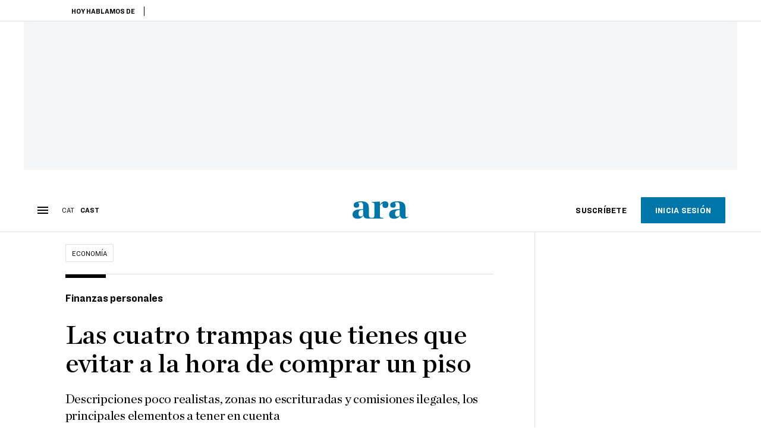

--- FILE ---
content_type: application/javascript; charset=UTF-8
request_url: https://dev.visualwebsiteoptimizer.com/dcdn/settings.js?a=682904&settings_type=4&ts=1763127052&dt=spider&cc=US
body_size: 2122
content:
try{(function() {
        var ctId=+new Date(),dtc=VWO._.dtc=VWO._.dtc || {ctId:ctId,js:{},tag:[]};
        dtc.js[ctId]=function(){var cb=function(){setTimeout(function(){for(var i=0; i<VWO._.dtc.tag.length;i++){VWO._.coreLib.lS(VWO._.dtc.tag[i])}}, 1000 )};if(document.readyState=='interactive' || document.readyState=='complete')cb();else document.addEventListener('DOMContentLoaded', cb)};
        dtc.sC=function(){ return _vwo_s().f_e(_vwo_s().dt(),'mobile') };;}
        )();;VWO._.dtc.tC= function(){ return _vwo_t.cm('eO','js',VWO._.dtc.ctId); };window.VWO = window.VWO || [];  window.VWO.data = window.VWO.data || {}; window.VWO.sTs = 1763127052;if(!VWO.survey) VWO._.dtc.tag.push("https://dev.visualwebsiteoptimizer.com/cdn/web/djIkczpsYXRlc3Q=/tag-7cd3491470ae1433872a31bd1a992471br.js");VWO._.dtc.hasSurvey = !VWO.survey;window._vwo_survey_cb = 'd9a8dfc49c209cefbba06c308aa7110fbr';(function(){var VWOOmniTemp={};window.VWOOmni=window.VWOOmni||{};for(var key in VWOOmniTemp)Object.prototype.hasOwnProperty.call(VWOOmniTemp,key)&&(window.VWOOmni[key]=VWOOmniTemp[key]);;})();(function(){window.VWO=window.VWO||[];var pollInterval=100;var _vis_data={};var intervalObj={};var analyticsTimerObj={};var experimentListObj={};window.VWO.push(["onVariationApplied",function(data){if(!data){return}var expId=data[1],variationId=data[2];if(expId&&variationId&&["VISUAL_AB","VISUAL","SPLIT_URL"].indexOf(window._vwo_exp[expId].type)>-1){}}])})();if(!VWO.nls) VWO._.dtc.tag.push("https://dev.visualwebsiteoptimizer.com/cdn/web/djIkYTo0LjA6bm9qcXVlcnk=/tag-f5ee18f4b2808fe2cf9b31f5c33aa6d7br.js");VWO._.dtc.hasAnalyze = !VWO.nls;window._vwo_pa = window._vwo_pa || {}; window._vwo_pa.sId = '19AFE320C2345D1E';window.VWO.push(['updateSettings',{"5":[{"ep":1677596310000,"urlRegex":".*","multiple_domains":0,"ss":null,"pc_traffic":100,"exclude_url":"","goals":[{"type":"SEPARATE_PAGE","id":5},{"type":"SEPARATE_PAGE","id":4},{"type":"SEPARATE_PAGE","id":1}],"version":1,"comb_n":{"1":"Website"},"name":"Funnel captació subs","globalCode":{},"v":3,"id":5,"manual":false,"combs":{"1":1},"segment_code":"true","isSpaRevertFeatureEnabled":false,"sections":{"1":{"path":"","variations":{}}},"type":"FUNNEL","status":"RUNNING","isEventMigrated":true,"ibe":0,"clickmap":0}],"51":[{"ep":1692012587000,"urlRegex":"^https\\:\\\/\\\/subscripcions\\.ara\\.cat\\\/portada\\\/tarifes\\\/?(?:[\\?#].*)?$","multiple_domains":0,"ss":null,"pc_traffic":100,"exclude_url":"","goals":{"5":{"type":"SEPARATE_PAGE","urlRegex":"subscripcions\\.ara\\.cat\\\/.*\\\/dades","excludeUrl":"","pUrl":"","pExcludeUrl":""}},"version":1,"comb_n":{"1":"Website"},"isSpaRevertFeatureEnabled":false,"globalCode":{},"manual":false,"clickmap":0,"sections":{"1":{"path":"","variations":{}}},"segment_code":"true","isEventMigrated":true,"name":"\/Dades Regex","type":"TRACK","status":"RUNNING","ibe":0,"combs":{"1":1}}],"80":[{"ep":1731585790000,"urlRegex":"^.*https\\:\\\/\\\/ara\\.cat.*$","multiple_domains":0,"ss":{"csa":0},"pc_traffic":100,"exclude_url":"","goals":{"8":{"type":"CLICK_ELEMENT","url":"ara-button.fullWidth","pExcludeUrl":"","pUrl":"^.*https\\:\\\/\\\/ara\\.cat\\\/usuari\\\/login.*$"}},"version":1,"comb_n":{"1":"Website"},"isSpaRevertFeatureEnabled":false,"globalCode":{},"manual":false,"clickmap":0,"sections":{"1":{"path":"","variations":{}}},"segment_code":"(_vwo_s().dv('f_in','account.action','login'))","isEventMigrated":true,"name":"Login","type":"TRACK","status":"RUNNING","ibe":0,"combs":{"1":1}}],"77":[{"ep":1731575161000,"urlRegex":"^https\\:\\\/\\\/subscripcions\\.ara\\.cat\\\/portada\\\/digital\\-12m\\\/dades\\\/?(?:[\\?#].*)?$","multiple_domains":0,"ss":null,"pc_traffic":100,"exclude_url":"","goals":{"1":{"type":"ENGAGEMENT","urlRegex":"^.*$","excludeUrl":""}},"version":2,"comb_n":{"1":"website"},"isSpaRevertFeatureEnabled":false,"globalCode":{},"type":"ANALYZE_FORM","manual":false,"name":"Form Dades_Optima 12m","segment_code":"true","isEventMigrated":true,"forms":["form[id='dades']"],"clickmap":0,"sections":{"1":{"path":"","variations":{"1":""}}},"status":"RUNNING","ibe":0,"combs":{"1":1}}],"3":[{"ep":1677596089000,"urlRegex":"^.*\\\/tarifes.*$|^https\\:\\\/\\\/subscripcions\\.ara\\.cat.*$","multiple_domains":0,"ss":null,"pc_traffic":100,"exclude_url":"","goals":{"1":{"type":"SEPARATE_PAGE","urlRegex":"^.*\\\/confirmacio.*$|^.*subscripcions\\.ara\\.cat.*$","excludeUrl":"\/(espai|entrades|perfil|usuari|newsletter*|login|registre|nou-usuari|hemeroteca)","pUrl":"","pExcludeUrl":""}},"version":1,"comb_n":{"1":"Website"},"isSpaRevertFeatureEnabled":false,"globalCode":{},"manual":false,"clickmap":0,"sections":{"1":{"path":"","variations":{}}},"segment_code":"true","isEventMigrated":true,"name":"Vist Pag. Confirmacio","type":"TRACK","status":"RUNNING","ibe":0,"combs":{"1":1}}],"79":[{"ep":1731585636000,"urlRegex":"^.*https\\:\\\/\\\/ara\\.cat\\\/usuari\\\/login.*$","multiple_domains":0,"ss":{"csa":0},"pc_traffic":100,"exclude_url":"","goals":{"7":{"type":"SEPARATE_PAGE","urlRegex":"^.*ara\\.cat.*$","excludeUrl":"","pUrl":"","pExcludeUrl":""}},"version":1,"comb_n":{"1":"Website"},"isSpaRevertFeatureEnabled":false,"globalCode":{},"manual":false,"clickmap":0,"sections":{"1":{"path":"","variations":{}}},"segment_code":"((_vwo_s().dv('f_in','content.paywall.action','closeRegiwall') && _vwo_s().dv('f_re_i','account.action','(login|register)')))","isEventMigrated":true,"name":"Login per Regiwall","type":"TRACK","status":"RUNNING","ibe":0,"combs":{"1":1}}],"64":[{"ep":1710421071000,"urlRegex":"^.*https\\:\\\/\\\/subscripcions\\.ara\\.cat\\\/portada\\\/tarifes.*$","multiple_domains":0,"ps":true,"ss":null,"pc_traffic":100,"exclude_url":"","goals":{},"version":2,"comb_n":{"1":"website"},"isSpaRevertFeatureEnabled":false,"globalCode":{},"manual":false,"clickmap":1,"segment_code":"true","name":"[03\/2024] - enquesta tarifes v2","isEventMigrated":true,"sections":{"1":{"path":"","variations":{"1":""}}},"type":"SURVEY","status":"RUNNING","ibe":0,"combs":{"1":1}},{"255237":{"logo":null,"hideLogo":0,"attrs":{"class":"bottom-left"},"id":255237,"maxShow":3,"exps":[64],"trigger":{"64":"_vwo_u.cm('eO', 'campaign.rH', [64, [-1]])","g":"_vwo_u.cm('eO','leaveIntent')"},"theme":"frozenlake","v":2,"version":"1.0","cb":"d9a8dfc49c209cefbba06c308aa7110fbr"}}],"6":[{"ep":1677596342000,"urlRegex":"^.*$","multiple_domains":0,"ss":null,"pc_traffic":100,"exclude_url":"\/(espai|entrades|perfil|usuari|newsletter*|login|registre|nou-usuari|hemeroteca)","main":true,"goals":{"1":{"type":"ENGAGEMENT","urlRegex":"^.*$","excludeUrl":""}},"version":2,"comb_n":{"1":"website"},"isSpaRevertFeatureEnabled":false,"globalCode":{},"manual":false,"clickmap":0,"segment_code":"true","name":"Heatmap","isEventMigrated":true,"type":"ANALYZE_HEATMAP","sections":{"1":{"path":"","variations":{"1":""}}},"status":"RUNNING","ibe":0,"combs":{"1":1}},"window._vwo_pa=window._vwo_pa || {};"],"7":[{"ep":1677596497000,"urlRegex":"^.*$","multiple_domains":0,"ss":null,"combs":{"1":1},"exclude_url":"\/(espai|entrades|perfil|usuari|newsletter*|login|registre|nou-usuari|hemeroteca)","main":true,"goals":{"1":{"type":"ENGAGEMENT","urlRegex":"^.*$","excludeUrl":""}},"bl":"","version":2,"comb_n":{"1":"website"},"wl":"","globalCode":{},"type":"ANALYZE_RECORDING","aK":1,"manual":false,"isEventMigrated":true,"segment_code":"true","clickmap":0,"isSpaRevertFeatureEnabled":false,"name":"Recording","sections":{"1":{"path":"","variations":{"1":""}}},"status":"RUNNING","ibe":0,"pc_traffic":100}],"72":[{"ep":1725457932000,"urlRegex":"^.*\\.html\\\/?(?:[\\?#].*)?$","multiple_domains":0,"ss":null,"pc_traffic":100,"exclude_url":"","goals":{"6":{"type":"CLICK_ELEMENT","url":"button-content","pExcludeUrl":"","pUrl":"^.*\\.html\\\/?(?:[\\?#].*)?$"}},"version":1,"comb_n":{"1":"Website"},"isSpaRevertFeatureEnabled":false,"globalCode":{},"manual":false,"clickmap":0,"sections":{"1":{"path":"","variations":{}}},"segment_code":"true","isEventMigrated":true,"name":"Track clicks en botó report","type":"TRACK","status":"RUNNING","ibe":0,"combs":{"1":1}}],"23":[{"ep":1685619043000,"urlRegex":"https:\\\/\\\/subscripcions\\.ara\\.cat\\\/.*\\\/digital.*(1m|12m)\\\/.*","multiple_domains":0,"ss":null,"pc_traffic":100,"exclude_url":"","goals":{"1":{"type":"ENGAGEMENT","urlRegex":"^.*$","excludeUrl":""}},"version":2,"comb_n":{"1":"website"},"isSpaRevertFeatureEnabled":false,"globalCode":{},"type":"ANALYZE_FORM","manual":false,"name":"Form_Dades_Subscripcions","segment_code":"true","isEventMigrated":true,"forms":["form[id='dades']"],"clickmap":0,"sections":{"1":{"path":"","variations":{"1":""}}},"status":"RUNNING","ibe":0,"combs":{"1":1}}],"26":[{"ep":1686641702000,"urlRegex":"^.*https\\:\\\/\\\/subscripcions\\.ara\\.cat.*$","multiple_domains":0,"ss":null,"pc_traffic":100,"exclude_url":"","goals":{"4":{"type":"SEPARATE_PAGE","urlRegex":"subscripcions\\.ara\\.cat\\\/.*\\\/pagament","excludeUrl":"","pUrl":"","pExcludeUrl":""}},"version":1,"comb_n":{"1":"Website"},"isSpaRevertFeatureEnabled":false,"globalCode":{},"manual":false,"clickmap":0,"sections":{"1":{"path":"","variations":{}}},"segment_code":"true","isEventMigrated":true,"name":"Vist \/pagament","type":"TRACK","status":"RUNNING","ibe":0,"combs":{"1":1}}]},{}, '4']);}catch(e){_vwo_code.finish(); _vwo_code.removeLoaderAndOverlay && _vwo_code.removeLoaderAndOverlay(); var vwo_e=new Image;vwo_e.src="https://dev.visualwebsiteoptimizer.com/e.gif?a=682904&s=settings.js&e="+encodeURIComponent(e && e.message && e.message.substring(0,1000))+"&url"+encodeURIComponent(window.location.href)}